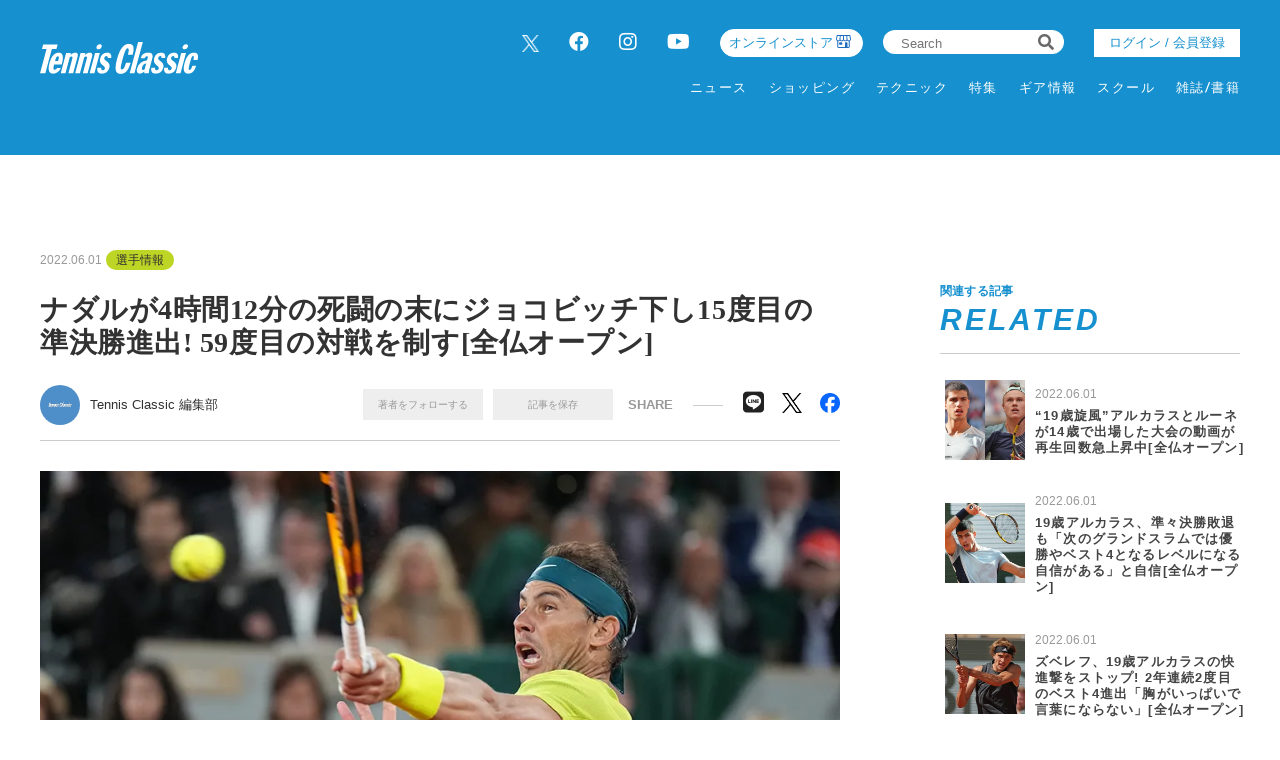

--- FILE ---
content_type: text/html; charset=UTF-8
request_url: https://tennisclassic.jp/article/detail/4680
body_size: 13143
content:
<!DOCTYPE html>
<html lang="ja">

<head prefix="og: http://ogp.me/ns# fb: http://ogp.me/ns/fb# website: http://ogp.me/ns/website#">
    <meta charset="UTF-8">
    <meta name="viewport" content="width=device-width, initial-scale=1.0">
    <meta http-equiv="X-UA-Compatible" content="IE=edge">
        <meta name="format-detection" content="telephone=no">
    <link rel="shortcut icon" href="https://static.tennisclassic.jp/asset/favicon.ico">
    <title>ナダルが4時間12分の死闘の末にジョコビッチ下し15度目の準決勝進出! 59度目の対戦を制す[全仏オープン]</title>
    <meta property="og:title" content="ナダルが4時間12分の死闘の末にジョコビッチ下し15度目の準決勝進出! 59度目の対戦を制す[全仏オープン]">
    <meta property="og:type" content="website">
    <meta property="og:image" content="https://images.tennisclassic.jp/media/article/4680/images/main_450908008e0214a88f04a2bb67fb87c9.jpg">
    <meta property="og:url" content="https://tennisclassic.jp/article/detail/4680">
    <meta property="og:description" content="現地5月31日、「全仏オープン」男子シングルス準々決勝が行われ、前年覇者で第1シードのノバク・ジョコビッチ(セルビア／世界ランク1位)と、過去13度の優勝を果たしている第5シードのラファエル・ナダル(スペイン／同5位)が対戦。通算59度目の対戦は、6-2、4-6、6-2、7-6(4)でナダルが制し、6年連続15度目のベスト4入りを果たした。">
    <meta name="twitter:card" content="summary_large_image">
    <meta name="description" content="現地5月31日、「全仏オープン」男子シングルス準々決勝が行われ、前年覇者で第1シードのノバク・ジョコビッチ(セルビア／世界ランク1位)と、過去13度の優勝を果たしている第5シードのラファエル・ナダル(スペイン／同5位)が対戦。通算59度目の対戦は、6-2、4-6、6-2、7-6(4)でナダルが制し、6年連続15度目のベスト4入りを果たした。">
            <meta content="max-image-preview:large" name="robots">    <link rel="stylesheet" href="https://static.tennisclassic.jp/asset/frontend/css/slick.css?cache=2026012722" />    <link rel="stylesheet" href="https://static.tennisclassic.jp/asset/frontend/css/style.css?cache=2026012722" media="screen and (min-width:769px)" />    <link rel="stylesheet" href="https://static.tennisclassic.jp/asset/frontend/css/style_sp.css?cache=2026012722" media="screen and (max-width:768px)" />    <link rel="stylesheet" href="https://static.tennisclassic.jp/asset/frontend/css/custom.css?cache=2026012722" media="screen and (min-width:769px)" />    <link rel="stylesheet" href="https://static.tennisclassic.jp/asset/frontend/css/custom_sp.css?cache=2026012722" media="screen and (max-width:768px)" />    <!-- Global site tag (gtag.js) - Google Analytics -->
<script async src="https://www.googletagmanager.com/gtag/js?id=UA-7187595-1"></script>
<script>
  window.dataLayer = window.dataLayer || [];
  function gtag(){dataLayer.push(arguments);}
  gtag('js', new Date());
  gtag('config', 'UA-7187595-1');
</script>

<!-- google Adsence -->
<script async src="https://pagead2.googlesyndication.com/pagead/js/adsbygoogle.js?client=ca-pub-6312167833258922"
     crossorigin="anonymous"></script>

<!-- / google Adsence -->

<script type='text/javascript'>
  var googletag = googletag || {};
  googletag.cmd = googletag.cmd || [];
  (function() {
    var gads = document.createElement('script');
    gads.async = true;
    gads.type = 'text/javascript';
    var useSSL = 'https:' == document.location.protocol;
    gads.src = (useSSL ? 'https:' : 'http:') +
      '//securepubads.g.doubleclick.net/tag/js/gpt.js';
    var node = document.getElementsByTagName('script')[0];
    node.parentNode.insertBefore(gads, node);
  })();
</script>

<!-- Google Tag Manager -->
<script>(function(w,d,s,l,i){w[l]=w[l]||[];w[l].push({'gtm.start':
new Date().getTime(),event:'gtm.js'});var f=d.getElementsByTagName(s)[0],
j=d.createElement(s),dl=l!='dataLayer'?'&l='+l:'';j.async=true;j.src=
'https://www.googletagmanager.com/gtm.js?id='+i+dl;f.parentNode.insertBefore(j,f);
})(window,document,'script','dataLayer','GTM-NFFP2L2');</script>
<!-- End Google Tag Manager -->

<!-- Google ad Manager -->
<script type='text/javascript'>
  var googletag = googletag || {};
  googletag.cmd = googletag.cmd || [];
  (function() {
    var gads = document.createElement('script');
    gads.async = true;
    gads.type = 'text/javascript';
    var useSSL = 'https:' == document.location.protocol;
    gads.src = (useSSL ? 'https:' : 'http:') +
      '//securepubads.g.doubleclick.net/tag/js/gpt.js';
    var node = document.getElementsByTagName('script')[0];
    node.parentNode.insertBefore(gads, node);
  })();
googletag.pubads().setTargeting("articlePageNumber","1");
</script>

<script async src="https://securepubads.g.doubleclick.net/tag/js/gpt.js"></script>
<script>
  window.googletag = window.googletag || {cmd: []};
  var google_interstitial_slot;
  googletag.cmd.push(function() {
    google_interstitial_slot = googletag.defineOutOfPageSlot('/62532913,22251043676/s_tennisclassic-capitalsports_300x250_interstitial_32249', googletag.enums.OutOfPageFormat.INTERSTITIAL);
    if(google_interstitial_slot) {
        google_interstitial_slot.addService(googletag.pubads());
    }
    googletag.pubads().enableSingleRequest();
    googletag.enableServices();
    googletag.display(google_interstitial_slot);
  });
</script>

<script async src="https://securepubads.g.doubleclick.net/tag/js/gpt.js"></script>
<script>
  window.googletag = window.googletag || {cmd: []};
  var google_interstitial_slot;
  googletag.cmd.push(function() {
    google_interstitial_slot = googletag.defineOutOfPageSlot('/62532913,22251043676/p_tennisclassic-capitalsports_300x250_interstitial_32248', googletag.enums.OutOfPageFormat.INTERSTITIAL);
    if(google_interstitial_slot) {
        google_interstitial_slot.addService(googletag.pubads());
    }
    googletag.pubads().enableSingleRequest();
    googletag.enableServices();
    googletag.display(google_interstitial_slot);
  });
</script>
<!-- End Google ad Manager -->


<meta property="fb:app_id" content="611394306729880" />
    <script>
        const DEVICE_BREAK_POINT = 768;
            </script>
    <script src="https://static.tennisclassic.jp/asset/frontend/js/constants.js" charset="UTF-8" ></script></head>
<body>
    <!-- Google Tag Manager (noscript) -->
<noscript><iframe src="https://www.googletagmanager.com/ns.html?id=GTM-NFFP2L2"
height="0" width="0" style="display:none;visibility:hidden"></iframe></noscript>
<!-- End Google Tag Manager (noscript) -->    
    <div class="wrapper">
        
<header class="header spNone">
    <div class="headerInner">
        <div class="headerLogo">
          <a href="/">
            <img src="https://static.tennisclassic.jp/asset/common/img/logo-white.svg" class="headerLogoImage" />          </a>
        </div>
        <div class="headerRight">
          <div class="headerTop">
            <div class="headerSns spNone">
              <ul>
                <li><a href="https://twitter.com/Tennis_Classic_" target="_blank" class="x-twitter"><img data-src="https://static.tennisclassic.jp/asset/frontend/img/x_icon.png" class="lazyload" alt=""></a></li>
                <li><a href="https://www.facebook.com/tennisclassicbreak" target="_blank"><i class="fab fa-facebook"></i></a></li>
                <li><a href="https://www.instagram.com/tennis_classic/" target="_blank"><i class="fab fa-instagram"></i></a></li>
                <li><a href="https://www.youtube.com/channel/UCGjbPdkllgS8yWTL8yi994g" target="_blank"><i class="fab fa-youtube"></i></a></li>
              </ul>
            </div>
            <div class="headerCart4 spNone">
              <div class="headerCartLink">
                <a href="https://shop.tennisclassic.jp/">
                  オンラインストア
                </a>
              </div>
            </div>
            <div class="headerSearch spNone">
              <form action="/article/search" method="GET">
                <input type="text" id="keyword" name="keyword" value="" placeholder="Search">
                <button type="submit"><i class="fas fa-search"></i></button>
              </form>
            </div>
                        <div class="headerLogin spNone">
                <a class="loginButton" href="/auth/login">
                                  ログイン / 会員登録
                                </a>
            </div>
                      </div>
          <div class="headerBottom spNone">
            <div class="gnav">
              <div class="gnavIn">
                <ul class="gnavInList">
                  <!-- DAILY TOPICS -->
                                    <li>
                    <a href="/category/dailytopics">
                    ニュース
                    </a>
                                        <div class="inList txtList">
                      <ul>
                                                <li>
                          <a href="/category/product">
                            ギア情報                          </a>
                        </li>
                                                <li>
                          <a href="/category/schoolinfo">
                            スクール情報                          </a>
                        </li>
                                                <li>
                          <a href="/category/shop">
                            ショップ情報                          </a>
                        </li>
                                                <li>
                          <a href="/category/news">
                            耳寄り情報                          </a>
                        </li>
                                                <li>
                          <a href="/category/convention">
                            大会情報                          </a>
                        </li>
                                                <li>
                          <a href="/category/player">
                            選手情報                          </a>
                        </li>
                                                <li>
                          <a href="/category/job">
                            テニスのお仕事                          </a>
                        </li>
                                                <li>
                          <a href="/category/juniorplayer">
                            ジュニア選手                          </a>
                        </li>
                                              </ul>
                    </div>
                                      </li>
                  
                  <!-- ONLINE STORE -->
                  <li>
                    <a href="https://shop.tennisclassic.jp/">ショッピング</a>
                  </li>

                  <!-- TECHNIC -->
                                    <li>
                    <a href="/category/technic">
                      テクニック
                    </a>
                                      </li>
                  
                  <!-- SERIES -->
                  <li>
                    <a href="/series">特集</a>
                  </li>

                  <!-- MAKERS'VOICE -->
                                    <li>
                    <a href="/category/makersvoice">
                    ギア情報
                    </a>
                                        <div class="inList txtList">
                      <ul>
                                                <li>
                          <a href="/category/asics">
                            アシックス                          </a>
                        </li>
                                                <li>
                          <a href="/category/wilson">
                            ウイルソン                          </a>
                        </li>
                                                <li>
                          <a href="/category/gosen">
                            ゴーセン                          </a>
                        </li>
                                                <li>
                          <a href="/category/snauwaert">
                            スノワート                          </a>
                        </li>
                                                <li>
                          <a href="/category/dunlop">
                            ダンロップ                          </a>
                        </li>
                                                <li>
                          <a href="/category/tecnifibre">
                            テクニファイバー                          </a>
                        </li>
                                                <li>
                          <a href="/category/toalson">
                            トアルソン                          </a>
                        </li>
                                                <li>
                          <a href="/category/babolat">
                            バボラ                          </a>
                        </li>
                                                <li>
                          <a href="/category/prince">
                            プリンス                          </a>
                        </li>
                                                <li>
                          <a href="/category/head">
                            ヘッド                          </a>
                        </li>
                                                <li>
                          <a href="/category/mizuno">
                            ミズノ                          </a>
                        </li>
                                                <li>
                          <a href="/category/yonex">
                            ヨネックス                          </a>
                        </li>
                                              </ul>
                    </div>
                                      </li>
                  
                  <!-- SCHOOL -->
                                    <li>
                    <a href="/category/school">
                    スクール
                    </a>
                                      </li>
                  
                  <!-- MAGAZINE -->
                  <li>
                    <a href="/magazine">雑誌/書籍</a>
                  </li>

                </ul>
              </div>
            </div>
          </div>
        </div>
      </div>
    </header>

    <header class="header pcNone">
      <div class="headerLogo">
        <a href="/">
          <img src="https://static.tennisclassic.jp/asset/common/img/logo-white.svg" class="headerLogoImage" />        </a>
      </div>
            <div class="headerLogin2 pcNone">
          <a class="loginButton" href="/auth/login">
                      ログイン / 会員登録
                    </a>
      </div>
      <div class="headerCart pcNone">
          <a href="https://shop.tennisclassic.jp/">
          <img style="width: 20px;height: 20px;filter: invert(88%) sepia(61%) saturate(0%) hue-rotate(229deg) brightness(107%) contrast(101%);" data-src="https://static.tennisclassic.jp/asset/frontend/img/shop_icon.png" style="width:20px;height:auto;" class="pcNone lazyload" alt="">
          </a>
      </div>
            <button class="headerBtn sideNavBtn"></button>
    </header>

    <div class="sideNav pcNone">
      <div class="sideNavHead">
        <p class="sideNavCloseBtn">close</p>
        <p class="logo">
          <a href="/">
            <img src="https://static.tennisclassic.jp/asset/common/img/logo.svg" />          </a>
        </p>
      </div>
      <div class="sideNavIn">
        <div class="sideNavInSearch">
          <form action="/article/search" method="GET">
            <input type="text" id="keyword" name="keyword" value="" placeholder="Search">
            <button type="submit"><i class="fas fa-search"></i></button>
          </form>
        </div>

        <!-- DAILY TOPICS -->
                <div class="box">
          <p class="tit jscTit">
                          ニュース
                      </p>
                    <ul class="list jscList">
                        <li>
              <a href="/category/product">
                ギア情報              </a>
            </li>
                        <li>
              <a href="/category/schoolinfo">
                スクール情報              </a>
            </li>
                        <li>
              <a href="/category/shop">
                ショップ情報              </a>
            </li>
                        <li>
              <a href="/category/news">
                耳寄り情報              </a>
            </li>
                        <li>
              <a href="/category/convention">
                大会情報              </a>
            </li>
                        <li>
              <a href="/category/player">
                選手情報              </a>
            </li>
                        <li>
              <a href="/category/job">
                テニスのお仕事              </a>
            </li>
                        <li>
              <a href="/category/juniorplayer">
                ジュニア選手              </a>
            </li>
                      </ul>
                  </div>
        
        <!-- ONLINE STORE --> 
        <div class="box">
          <p class="tit"><a href="https://shop.tennisclassic.jp/">ショッピング</a></p>
        </div>

        <!-- TECHNIC --> 
                <div class="box">
          <p class="tit jscTit">
                          <a href="/category/technic">
              テクニック
              </a>
                      </p>
                  </div>
        
        <!-- SERIES -->
        <div class="box">
          <p class="tit"><a href="/series">特集</a></p>
        </div>

        <!-- MAKERS'VOICE -->
                <div class="box">
          <p class="tit jscTit">
                          ギア情報
                      </p>
                    <ul class="list jscList">
                        <li>
              <a href="/category/asics">
                アシックス              </a>
            </li>
                        <li>
              <a href="/category/wilson">
                ウイルソン              </a>
            </li>
                        <li>
              <a href="/category/gosen">
                ゴーセン              </a>
            </li>
                        <li>
              <a href="/category/snauwaert">
                スノワート              </a>
            </li>
                        <li>
              <a href="/category/dunlop">
                ダンロップ              </a>
            </li>
                        <li>
              <a href="/category/tecnifibre">
                テクニファイバー              </a>
            </li>
                        <li>
              <a href="/category/toalson">
                トアルソン              </a>
            </li>
                        <li>
              <a href="/category/babolat">
                バボラ              </a>
            </li>
                        <li>
              <a href="/category/prince">
                プリンス              </a>
            </li>
                        <li>
              <a href="/category/head">
                ヘッド              </a>
            </li>
                        <li>
              <a href="/category/mizuno">
                ミズノ              </a>
            </li>
                        <li>
              <a href="/category/yonex">
                ヨネックス              </a>
            </li>
                      </ul>
                  </div>
        
        <!-- SCHOOL -->
                <div class="box">
          <p class="tit jscTit">
                          <a href="/category/school">
              スクール
              </a>
                      </p>
                  </div>
                <!-- MAGAZINE -->
        <div class="box">
          <p class="tit"><a href="/magazine">雑誌/書籍</a></p>
        </div>

                <ul class="sideNavInLogin">
                  <li><div class="headerLogin">
            <a class="loginButton" href="/auth/login">
                              ログイン / 会員登録
                          </a>
          </div></li>
                </ul>
        <div class="headerCart3">
            <a href="https://shop.tennisclassic.jp/">
              <img data-src="https://static.tennisclassic.jp/asset/frontend/img/shop_icon.png" class="pcNone lazyload" alt="">
              <span>テニスクラシック オンラインストア</span>
            </a>
        </div>
        <ul class="sideNavInSns">
          <li><a href="https://twitter.com/Tennis_Classic_" target="_blank" class="x-twitter"><img data-src="https://static.tennisclassic.jp/asset/frontend/img/x_icon.png" class="lazyload" alt=""></a></li>
          <li><a href="https://www.facebook.com/tennisclassicbreak" target="_blank"><i class="fab fa-facebook"></i></a></li>
          <li><a href="https://www.instagram.com/tennis_classic/" target="_blank"><i class="fab fa-instagram"></i></a></li>
          <li><a href="https://www.youtube.com/channel/UCGjbPdkllgS8yWTL8yi994g" target="_blank"><i class="fab fa-youtube"></i></a></li>
        </ul>

        <ul class="sideNavInLinks">
          <!-- <li><a href="/news/list">ニュース</a></li> -->
          <li><a href="/page/company">会社概要</a></li>
          <li><a href="/page/kiyaku">サイト利⽤規約</a></li>
          <li><a href="/page/privacy">プライバシーポリシー</a></li>
          <li><a href="/contact">お問い合わせ</a></li>
        </ul>
      </div>
    </div>        <script src="https://static.tennisclassic.jp/asset/frontend/js/jquery-1.11.3.min.js"></script>
<script src="https://static.tennisclassic.jp/asset/frontend/js/url.js"></script>
<script src="https://static.tennisclassic.jp/asset/frontend/js/script.js"></script>
<script src="https://static.tennisclassic.jp/asset/common/js/validation.js"></script>
<script src="https://static.tennisclassic.jp/asset/frontend/js/storage.js"></script>
<script src="https://static.tennisclassic.jp/asset/frontend/js/custom.js"></script>
<script src="https://static.tennisclassic.jp/asset/frontend/js/slick.js"></script>
<script src="https://static.tennisclassic.jp/asset/frontend/js/jquery.matchHeight-min.js"></script>
<script src="https://static.tennisclassic.jp/asset/frontend/js/lazysizes.min.js"></script>
<script src="https://static.tennisclassic.jp/asset/frontend/js/ls.unveilhooks.min.js"></script>
<script src="https://static.tennisclassic.jp/asset/frontend/js/platform.js"></script>
<script>
    const IMAGE_BASE_URL = 'https://images.tennisclassic.jp';
    const BOOSTED_URL = '/ajax/boosted';
    const ARTICLE_TYPE = {"1":"\u901a\u5e38\u8a18\u4e8b","2":"PR"};
</script>
<script src="https://static.tennisclassic.jp/asset/frontend/js/topic.js"></script>

<script>
    //css遅延ロード
    function appendCss(URL) {
        var el = document.createElement('link');
        el.href = URL;
        el.rel = 'stylesheet';
        el.type = 'text/css';
        document.getElementsByTagName('head')[0].appendChild(el);
    }

    //webFonts遅延ロード
    function lazyloadWebfonts(array) {
        window.WebFontConfig = {
            google: {
                families: array
            },
            active: function() {
                sessionStorage.fonts = true;
            }
        };
        (function() {
            var wf = document.createElement('script');
            wf.src = 'https://cdnjs.cloudflare.com/ajax/libs/webfont/1.6.28/webfontloader.js';
            wf.type = 'text/javascript';
            wf.async = 'true';
            var s = document.getElementsByTagName('script')[0];
            s.parentNode.insertBefore(wf, s);
        })();
    }

    //初回ロード
    $(window).on('load', function() {
        lazyloadWebfonts(['Lato:700,900']);
        appendCss('https://use.fontawesome.com/releases/v5.8.2/css/all.css');
    });
</script>                    <script src="https://static.tennisclassic.jp/asset/frontend/js/boost.js" ></script><script src="https://static.tennisclassic.jp/asset/frontend/js/continue.js" ></script>    <script>
        const SITE_TITLE = 'テニスクラシック｜Tennis Classic　テニス総合情報サイト';
    </script>
    <script src="https://static.tennisclassic.jp/asset/frontend/js/jquery-ias.js" ></script>    <script src="https://static.tennisclassic.jp/asset/frontend/js/callbacks.js" ></script>    <script src="https://static.tennisclassic.jp/asset/frontend/js/infinite.js" ></script>
    <script src="https://static.tennisclassic.jp/asset/frontend/js/mypage_article.js" ></script>        
        <?/*
            ここから 無限スクロールで繰り返し読み込まれる
            この部分に記載するjsは繰り返し読み込めれるので注意してください。
        */ ?>
        <div id="iasContainer" class="iasContainer">
            <div id="articleContainer-4680" class="iasItem">
                                    <div class="addHead ad-pc ad4680 adFrame1301"><div id="dipalyId-6978bf3a1ea6a">
	<script>if (window.innerWidth > 768) {
		googletag.cmd.push(function() {
			var slot = googletag.defineSlot('/62532913,22251043676/p_tennisclassic-capitalsports_970x250_article-970x250-atf0517_32248', [970, 250] , 'dipalyId-6978bf3a1ea6a').addService(googletag.pubads());
			googletag.pubads().enableSingleRequest();
			googletag.pubads().disableInitialLoad();
			googletag.enableServices();
			googletag.display('dipalyId-6978bf3a1ea6a');
			googletag.pubads().refresh([slot]);
		});
	}</script>
</div></div>
                                                    <div class="addHead ad-sp ad4680 adFrame2301 continue4680"><div id="dipalyId-6978bf3a1e838">
	<script>if (window.innerWidth <= 768) {
		googletag.cmd.push(function() {
			var slot = googletag.defineSlot('/62532913,22251043676/s_tennisclassic-capitalsports_320x100_sp-pre-article-320x100-atf0517_32249', [[320, 100], [320, 50]] , 'dipalyId-6978bf3a1e838').addService(googletag.pubads());
			googletag.pubads().enableSingleRequest();
			googletag.pubads().disableInitialLoad();
			googletag.enableServices();
			googletag.display('dipalyId-6978bf3a1e838');
			googletag.pubads().refresh([slot]);
		});
	}</script>
</div></div>
                                                <div class="cont contDetail ">
                    <div class="contLeft">
                        <!-- 無限スクロール用変数 -->
<script>
	var scrollNum = 1;
    let articleTitles = [];
        </script>

<script>
    const categoryName = '選手情報';
</script>

<section class="detailWrap">
    <div class="contTitHead contTitHeadDetail">
    <p class="data">2022.06.01</p>
    <!-- TODO: サブカテゴリーの表示 -->
        <p class="cate">
        <a href="/category/player">
            選手情報        </a>
    </p>
        <!-- TODO: サブカテゴリーの表示 -->
        <h1 class="contTit contTitDetail articleTitle">ナダルが4時間12分の死闘の末にジョコビッチ下し15度目の準決勝進出! 59度目の対戦を制す[全仏オープン]</h1>
</div>
<div class="contributor">
    <div class="contributorLeft">
                <a href="/author/detail/1">
            <div class="contributorIcon" style="background-image: url('https://static.tennisclassic.jp/media/author/1/images/cdb854f0cd1c82375350ab749a6ce1729ac81568.jpg');"></div>
        </a>
        <div class="contributorInfo">
            <p class="contributorName"><a href="/author/detail/1">Tennis Classic 編集部</a></p>
        </div>
            </div>
    <div class="contributorRight">
                <div class="member spNone">
            <ul class="memberList">
                <li class="btn txtAuthor_1" onclick="followAuthor(1, 4680)">著者をフォローする</li>
                <li class="btn txtSavedArticle_4680" id="saveArticle_4680" onclick="saveArticle(4680)">
                    記事を保存
                </li>
            </ul>
        </div>
                <p class="contributorRightTit">SHARE</p>
        <ul class="snsList">
            <li class="btn-line">
                <a href="http://line.me/R/msg/text/?%E3%83%8A%E3%83%80%E3%83%AB%E3%81%8C4%E6%99%82%E9%96%9312%E5%88%86%E3%81%AE%E6%AD%BB%E9%97%98%E3%81%AE%E6%9C%AB%E3%81%AB%E3%82%B8%E3%83%A7%E3%82%B3%E3%83%93%E3%83%83%E3%83%81%E4%B8%8B%E3%81%9715%E5%BA%A6%E7%9B%AE%E3%81%AE%E6%BA%96%E6%B1%BA%E5%8B%9D%E9%80%B2%E5%87%BA%21+59%E5%BA%A6%E7%9B%AE%E3%81%AE%E5%AF%BE%E6%88%A6%E3%82%92%E5%88%B6%E3%81%99%5B%E5%85%A8%E4%BB%8F%E3%82%AA%E3%83%BC%E3%83%97%E3%83%B3%5D+%7C+%E3%83%86%E3%83%8B%E3%82%B9%E3%82%AF%E3%83%A9%E3%82%B7%E3%83%83%E3%82%AF%EF%BD%9CTennis+Classic%E3%80%80%E3%83%86%E3%83%8B%E3%82%B9%E7%B7%8F%E5%90%88%E6%83%85%E5%A0%B1%E3%82%B5%E3%82%A4%E3%83%88%0D%0Ahttps://tennisclassic.jp/article/detail/4680" target="_blank">
                    <i class="fab fa-line"></i>
                </a>
            </li>
            <li class="x-twitter">
                <a href="https://twitter.com/intent/tweet?text=%E3%83%8A%E3%83%80%E3%83%AB%E3%81%8C4%E6%99%82%E9%96%9312%E5%88%86%E3%81%AE%E6%AD%BB%E9%97%98%E3%81%AE%E6%9C%AB%E3%81%AB%E3%82%B8%E3%83%A7%E3%82%B3%E3%83%93%E3%83%83%E3%83%81%E4%B8%8B%E3%81%9715%E5%BA%A6%E7%9B%AE%E3%81%AE%E6%BA%96%E6%B1%BA%E5%8B%9D%E9%80%B2%E5%87%BA%21+59%E5%BA%A6%E7%9B%AE%E3%81%AE%E5%AF%BE%E6%88%A6%E3%82%92%E5%88%B6%E3%81%99%5B%E5%85%A8%E4%BB%8F%E3%82%AA%E3%83%BC%E3%83%97%E3%83%B3%5D+%7C+%E3%83%86%E3%83%8B%E3%82%B9%E3%82%AF%E3%83%A9%E3%82%B7%E3%83%83%E3%82%AF%EF%BD%9CTennis+Classic%E3%80%80%E3%83%86%E3%83%8B%E3%82%B9%E7%B7%8F%E5%90%88%E6%83%85%E5%A0%B1%E3%82%B5%E3%82%A4%E3%83%88&url=https://tennisclassic.jp/article/detail/4680" target="_blank">
                    <img data-src="https://static.tennisclassic.jp/asset/frontend/img/x_icon_bk.png" class="lazyload" alt="">
                </a>
            </li>
            <li class="facebook">
                <a href="https://www.facebook.com/share.php?u=https://tennisclassic.jp/article/detail/4680" target="_blank">
                    <img data-src="https://static.tennisclassic.jp/asset/frontend/img/facebook_icon.png" class="lazyload" alt="">
                </a>
            </li>
        </ul>
    </div>
        <div class="member pcNone">
        <ul class="memberList">
            <li class="btn"><span class="txtAuthor_1" onclick="followAuthor(1, 4680)">著者をフォローする</span></li>
            <li class="btn" id="saveArticle_4680">
                <span onclick="saveArticle(4680)" class="txtSavedArticle_4680">
                    記事を保存
                </span>
            </li>
        </ul>
    </div>
    </div>
    
        <!-- 通常記事ここから -->
        <div class="detail">
                                                <img src="https://images.tennisclassic.jp/media/article/4680/images/main_450908008e0214a88f04a2bb67fb87c9.jpg?w=960" alt="" class="detailMainImage">
                    <p class="detailCaption"></p>
                                        

            
            <div class="articleWallWrap articleWallWrap4680">

                <div class="articleDetailTxt">
                                        <div class="articleDetailTxtImg spNone">
                        <div class="addSide ad-pc ad4680 adFrame1304"><div id="dipalyId-6978bf3a1ed26">
	<script>if (window.innerWidth > 768) {
		googletag.cmd.push(function() {
			var slot = googletag.defineSlot('/62532913,22251043676/p_tennisclassic-capitalsports_300x250_article-300x250-underpic0517_32248', [300, 250] , 'dipalyId-6978bf3a1ed26').addService(googletag.pubads());
			googletag.pubads().enableSingleRequest();
			googletag.pubads().disableInitialLoad();
			googletag.enableServices();
			googletag.display('dipalyId-6978bf3a1ed26');
			googletag.pubads().refresh([slot]);
		});
	}</script>
</div></div>
                    </div>
                    
                    <div class="detailBoxWrap">
                        <div class="articleContent4680">

                            <span style="font-size: 18px;"><strong>59度目の対戦はナダルに軍配</strong><br /><br />現地5月31日、「全仏オープン」男子シングルス準々決勝が行われ、前年覇者で第1シードのノバク・ジョコビッチ(セルビア／世界ランク1位)と、過去13度の優勝を果たしている第5シードのラファエル・ナダル(スペイン／同5位)が対戦。通算59度目の対戦は、6-2、4-6、6-2、7-6(4)でナダルが制し、6年連続15度目のベスト4入りを果たした。<br /><br /><a href="https://tennisclassic.jp/article/detail/4680?page=2"><span style="color: #3598db;"><strong>【動画】ナダルがジョコビッチを撃破 マッチハイライト＆試合終了の瞬間に魅せた最高級の笑顔</strong></span></a><br /><br />昨年の全仏オープン準決勝以来、約1年ぶりの対戦となったジョコビッチとナダル。対戦成績は、2006年全仏オープン準々決勝の初対戦からジョコビッチが30勝28敗と一歩リードしているものの、クレーコートでは8勝19敗と“赤土の王者”ナダルが勝ち越している。<br /><br />グランドスラムで最多21度の優勝を誇るナダルと、その記録に並ぼうと今大会での優勝を狙うジョコビッチの対戦。互いにツアーで1000勝以上挙げている2人の対戦は、準々決勝で激突するにはもったいないほど注目の一戦となった。<br /><br />試合は第1ゲームから動く。ナダルの強烈なフォアハンドがコート深くに突き刺さり、ジョコビッチは攻撃できない。10分に及ぶゲームの末、ナダルがいきなりブレークに成功する。その後、ジョコビッチも食い下がるが、足に不安を抱えていることを感じさせないナダルのプレー。第5ゲームもブレークし、6-2でセットを奪う。<br /><br />第2セットも激しいラリーの応酬が続く。第1ゲーム、ナダルはストローク戦で主導権を握ると、ジョコビッチに連続ポイントを許さず。7度目のブレークポイントを制し、第1セットに続いて先にリードを奪うと、第3ゲームも破って2ブレークアップとする。<br /><br />だが、ジョコビッチも反撃。ショットの精度を高めると、ナダルにミスが出てくる。第4ゲームで奪い返し、第6ゲームも7度のデュースの末にブレーク。エンジンのかかってきたジョコビッチは、一気に攻撃をたたみかけて第10ゲームで3度目のブレークに成功し、逆転で第2セットを奪い返した。<br /><br />互いに譲らぬ中迎えた第3セット、第1ゲームでナダルがラブゲームでブレーク。ジョコビッチはまたも追いかける展開となると、堅い守備のナダルを崩すことができない。第5ゲームでもナダルが2度目のブレークに成功し、6-2でセットを奪い、勝利まであと1セットとする。<br /><br />第4セット、ここまで第1ゲームでブレークを許していたジョコビッチだが、このセットはしっかりキープ。すると、次ゲームでチャンスを得ると、ナダルのドロップショットがわずかにラインを割り、ジョコビッチがブレーク。この試合初めてリードを奪った。<br /><br />しかし、ジョコビッチのサービング・フォー・ザ・セットとなった第9ゲーム、ナダルはフォアハンドで果敢に攻撃。ジョコビッチに2本のセットポイントがありながら、粘り強くプレーし、ブレークバックに成功。このままタイブレークに突入すると、ナダルは2度のミニブレーク。ジョコビッチに1本返されたが、リードを生かして最後はバックハンドウィナーを決め、4時間12分の死闘を制した。<br /><br />ナダルは、準決勝で第3シードのアレクサンダー・ズベレフ(ドイツ／同3位)と対戦。ズベレフは、準々決勝で快進撃を続けていた第6シードのカルロス・アルカラス(スペイン／同6位)を6-4、6-4、4-6、7-6(7)で下している。<br /><br /></span><hr /><span style="font-size: 18px;"><span style="font-size: 18px;"><span style="font-size: 18px;"><strong>■全仏オープン2022</strong><br />日程／2022年5月22日(日)〜6月5日(日)<br />開催地／フランス・パリ：ローランギャロス<br />賞金総額／4,360万ユーロ(約59億円)<br />男女シングルス優勝賞金／220万ユーロ(約3億円)<br />サーフェス／クレーコート<br /><br /><a href="https://tennisclassic.jp/series/list/RG22"><span style="color: #3598db; font-size: 24px;"><strong>【特集】全仏オープン2022の記事はこちら</strong></span></a><br /><br /><span class="page-break"><span class="page-break-title">
                                                        <div class="contBtn">
                                <a href="/article/detail/4680?page=2">次ページ　&gt;　【動画】ナダルがジョコビッチを撃破 マッチハイライト＆試合終了の瞬間に魅せた最高級の笑顔</a>
                            </div>
                            
                                <div class="pagerWrap">
        <ul class="pagerList js-pagerSeparate" data-last="2" data-current="1" data-showpages-pc="7" data-showpages-sp="5">
            <li class="pager first"><a href="?page=1">&laquo;</a></li>
                            <li class="pager active" data-pagenum="1"><a href="?page=1">1</a></li>
                            <li class="pager " data-pagenum="2"><a href="?page=2">2</a></li>
                        <li class="pager last"><a href="?page=2">&raquo;</a></li>
        </ul>
    </div>

                            
                                                         
                                                        <div id="inRead4" class="spNone">
                                
                            </div>
                                                    </div>
                    </div>
                </div>

                <!-- 閲覧制限ウォールここから -->
                <div class="articleWall articleWall4680">
                    <p class="articleWallTit">無料メールマガジン会員に登録すると、<br />続きをお読みいただけます。</p>
                    <p class="articleWallTxt">無料のメールマガジン会員に登録すると、<br>すべての記事が制限なく閲覧でき、記事の保存機能などがご利用いただけます。</p>
                    <p class="articleWallBtn"><a href="/auth/register" onClick="setData(NS_MEMBER, KEY_LOGINEDREDIRECT, '/article/detail/4680');">いますぐ登録</a></p>
                    <p class="articleWallLink"><a href="/auth/login" onClick="setData(NS_MEMBER, KEY_LOGINEDREDIRECT, '/article/detail/4680');">会員の方はこちら</a></p>
                </div>
                <!-- 閲覧制限ウォールここまで -->

                <!-- SP続きを読むここから -->
                <div class="continue continue4680">
                    <div class="contBtn">
                        <a href="/article/detail/4680?page=1">続きを読む　&gt;</a>
                    </div>
                </div>
                <!-- SP続きを読むここまで -->

            </div>

        </div>
        <!-- 通常記事ここまで -->

    
            <div class="addSide ad-sp ad4680 adFrame2302" style="margin-top:30px;"><div id="dipalyId-6978bf3a1e9e9">
	<script>if (window.innerWidth <= 768) {
		googletag.cmd.push(function() {
			var slot = googletag.defineSlot('/62532913,22251043676/s_tennisclassic-capitalsports_300x250_sp-article-300x250-underarticle-1st0517_32249', [[300, 250], [336, 280], [200, 200], [250, 250], [300, 360], [320, 180], [320, 100], [320, 50], [336, 180], [240, 400], [300, 280], [300, 300], [320, 480], 'fluid'] , 'dipalyId-6978bf3a1e9e9').addService(googletag.pubads());
			googletag.pubads().enableSingleRequest();
			googletag.pubads().disableInitialLoad();
			googletag.enableServices();
			googletag.display('dipalyId-6978bf3a1e9e9');
			googletag.pubads().refresh([slot]);
		});
	}</script>
</div></div>
        
    <div class="detailMetaBox">
                    <div class="detailMetaStaff">
                <p>写真＝田沼武男 Photos by Takeo Tanuma</p>
            </div>
        
                <div class="detailTag">
            <p class="detailTagTit">タグ</p>
            <ul class="detailTagList">
                                                        <li><a href="/tag/detail/RafaelNadal">ラファエル・ナダル </a></li>
                                                                            <li><a href="/tag/detail/NovakDjokovic">ノバク・ジョコビッチ</a></li>
                                                                            <li><a href="/tag/detail/RolandGarro">全仏オープン</a></li>
                                                </ul>
        </div>
            </div>

    <div class="articleDetailAdd">
                <div class="add ad-pc ad4680 adFrame1305"><div id="dipalyId-6978bf3a1ec4b">
	<script>if (window.innerWidth > 768) {
		googletag.cmd.push(function() {
			var slot = googletag.defineSlot('/62532913,22251043676/p_tennisclassic-capitalsports_300x250_article-300x250-underarticle-l-1st0517_32248', [300, 250] , 'dipalyId-6978bf3a1ec4b').addService(googletag.pubads());
			googletag.pubads().enableSingleRequest();
			googletag.pubads().disableInitialLoad();
			googletag.enableServices();
			googletag.display('dipalyId-6978bf3a1ec4b');
			googletag.pubads().refresh([slot]);
		});
	}</script>
</div></div>
        
                <div class="add ad-pc ad4680 adFrame1306"><div id="dipalyId-6978bf3a1ebf0">
	<script>if (window.innerWidth > 768) {
		googletag.cmd.push(function() {
			var slot = googletag.defineSlot('/62532913,22251043676/p_tennisclassic-capitalsports_300x250_article-300x250-underarticle-r-1st0517_32248', [300, 250] , 'dipalyId-6978bf3a1ebf0').addService(googletag.pubads());
			googletag.pubads().enableSingleRequest();
			googletag.pubads().disableInitialLoad();
			googletag.enableServices();
			googletag.display('dipalyId-6978bf3a1ebf0');
			googletag.pubads().refresh([slot]);
		});
	}</script>
</div></div>
            </div>

</section>

<div class="articleDetailList spNone">
<div class="_popIn_recommend" data-url="https://tennisclassic.jp/article/detail/4680"></div>

<div class="articleDetailAdd">
                    <div class="add ad-pc ad4680 adFrame1307"><div id="dipalyId-6978bf3a1eb94">
	<script>if (window.innerWidth > 768) {
		googletag.cmd.push(function() {
			var slot = googletag.defineSlot('/62532913,22251043676/p_tennisclassic-capitalsports_300x250_article-300x250-underarticle-l-2nd0517_32248', [300, 250] , 'dipalyId-6978bf3a1eb94').addService(googletag.pubads());
			googletag.pubads().enableSingleRequest();
			googletag.pubads().disableInitialLoad();
			googletag.enableServices();
			googletag.display('dipalyId-6978bf3a1eb94');
			googletag.pubads().refresh([slot]);
		});
	}</script>
</div></div>
                            <div class="add ad-pc ad4680 adFrame1308"><div id="dipalyId-6978bf3a1eb31">
	<script>if (window.innerWidth > 768) {
		googletag.cmd.push(function() {
			var slot = googletag.defineSlot('/62532913,22251043676/p_tennisclassic-capitalsports_300x250_article-300x250-underarticle-r-2nd0517_32248', [300, 250] , 'dipalyId-6978bf3a1eb31').addService(googletag.pubads());
			googletag.pubads().enableSingleRequest();
			googletag.pubads().disableInitialLoad();
			googletag.enableServices();
			googletag.display('dipalyId-6978bf3a1eb31');
			googletag.pubads().refresh([slot]);
		});
	}</script>
</div></div>
        </div>
            <div class="articlesListWrap spNone">
            <div class="contTitHead">
                <h2 class="contTit">
                    <span class="contTitCatch">注⽬の記事</span>PICK UP
                </h2>
            </div>
            <div class="articlesList articlesListDetail col3">
                <ul>
                                                                                                                    <li>
                            <a href="/article/detail/7198">
                                                                    <div class="imgWrap">
                                        <div class="img lazyload" data-bg="https://images.tennisclassic.jp/media/article/7198/images/main_c74f73ee8b3aa6e03cc48eb6fabedf25.jpg?d=400x300"></div>
                                    </div>
                                                                <p class="data">
                                                                        2026.01.26                                </p>
                                <p class="tit titList">【ドロー】全豪オープン2026男女シングルス</p>
                            </a>
                        </li>
                                                                                                                    <li>
                            <a href="/article/detail/7061">
                                                                    <div class="imgWrap">
                                        <div class="img lazyload" data-bg="https://images.tennisclassic.jp/media/article/7061/images/main_f2de01fd85af43380868bd77846083bc.jpg?d=400x300"></div>
                                    </div>
                                                                <p class="data">
                                                                        2025.10.07                                </p>
                                <p class="tit titList">木下グループジャパンオープン2025フォトギャラリー</p>
                            </a>
                        </li>
                                                                                                                    <li>
                            <a href="/article/detail/7060">
                                                                    <div class="imgWrap">
                                        <div class="img lazyload" data-bg="https://images.tennisclassic.jp/media/article/7060/images/main_191147405538d2763c95cf5c2660d325.jpg?d=400x300"></div>
                                    </div>
                                                                <p class="data">
                                                                        2025.10.07                                </p>
                                <p class="tit titList">全米オープン2025フォトギャラリー</p>
                            </a>
                        </li>
                                                                                                                    <li>
                            <a href="/article/detail/6924">
                                                                    <div class="imgWrap">
                                        <div class="img lazyload" data-bg="https://images.tennisclassic.jp/media/article/6924/images/main_6f693ea51599091367bcf5ef3e10dc17.jpg?d=400x300"></div>
                                    </div>
                                                                <p class="data">
                                                                        2025.07.23                                </p>
                                <p class="tit titList">ウイルソンのNEW「ULTRA＜ウルトラ＞ V5」シリーズ発売イベントが開催。錦織圭使用モデルが試打会で人気「8の力で打ったら10で飛んでくれる」</p>
                            </a>
                        </li>
                                                                                                                    <li>
                            <a href="/article/detail/6971">
                                                                    <div class="imgWrap">
                                        <div class="img lazyload" data-bg="https://images.tennisclassic.jp/media/article/6971/images/main_942a040dd0fa0d3102661dd680a95ac9.jpg?d=400x300"></div>
                                    </div>
                                                                <p class="data">
                                                                        2025.09.08                                </p>
                                <p class="tit titList">【ドロー】全米オープン2025男女シングルス</p>
                            </a>
                        </li>
                                                                                                                    <li>
                            <a href="/article/detail/6762">
                                                                    <div class="imgWrap">
                                        <div class="img lazyload" data-bg="https://images.tennisclassic.jp/media/article/6762/images/main_867e53fc1672fe07809271f1985a0e73.jpg?d=400x300"></div>
                                    </div>
                                                                <p class="data">
                                                                        2025.05.02                                </p>
                                <p class="tit titList">プロでも難しい!? 尾﨑里紗×加治遥によるバックハンドスライスの極意を伝授!!</p>
                            </a>
                        </li>
                                                                                                                    <li>
                            <a href="/article/detail/6920">
                                                                    <div class="imgWrap">
                                        <div class="img lazyload" data-bg="https://images.tennisclassic.jp/media/article/6920/images/main_f5450a048965d5c4707d98d21f089559.jpg?d=400x300"></div>
                                    </div>
                                                                <p class="data">
                                                                        2025.07.26                                </p>
                                <p class="tit titList">クエン酸チャージで身体のエネルギーを効率化する、ハイポトニック水分補給ギア。テニス＆日常で美味しく飲める【アリスト『MEDALIST』／GEAR SELECTION TENNIS EYE】</p>
                            </a>
                        </li>
                                                                                                                    <li>
                            <a href="/article/detail/6761">
                                                                    <div class="imgWrap">
                                        <div class="img lazyload" data-bg="https://images.tennisclassic.jp/media/article/6761/images/main_7d8af396d49b44ddffc7ca916aceede0.jpg?d=400x300"></div>
                                    </div>
                                                                <p class="data">
                                                                        2025.04.25                                </p>
                                <p class="tit titList">【試合で決め切る！】尾﨑里紗プロによる勝つための“ボレー”徹底レッスン</p>
                            </a>
                        </li>
                                                                                                                    <li>
                            <a href="/article/detail/6623">
                                                                    <div class="imgWrap">
                                        <div class="img lazyload" data-bg="https://images.tennisclassic.jp/media/article/6623/images/main_b3866a2f6d351c46a2818c04c4ab7506.jpg?d=400x300"></div>
                                    </div>
                                                                <p class="data">
                                                                        2025.02.15                                </p>
                                <p class="tit titList">17歳 園部八奏、地元テニスクラブが自身の原点「好きなようにプレーして自分のテニスを伸ばせた」。夢はないが今年の目標は「プロで優勝」</p>
                            </a>
                        </li>
                                                            </ul>
            </div>
        </div>
    </div>
<!-- s next page -->
<ul class="pagination">
    <li class="paginationNext">
        <a href="/article/detail/4677?n=1&amp;e=4680"></a>
    </li>
</ul>
<!-- e next page -->
<script>
    loadContinue(0, 4680);
            loadArticle(4680, 1);
            </script>
                    </div>
                    <div class="contRight">
                        <div class="addSide ad-pc ad4680 adFrame1302"><div id="dipalyId-6978bf3a1ede6">
	<script>if (window.innerWidth > 768) {
		googletag.cmd.push(function() {
			var slot = googletag.defineSlot('/62532913,22251043676/p_tennisclassic-capitalsports_300x600_article-300x600-right-1st0517_32248', [300, 600] , 'dipalyId-6978bf3a1ede6').addService(googletag.pubads());
			googletag.pubads().enableSingleRequest();
			googletag.pubads().disableInitialLoad();
			googletag.enableServices();
			googletag.display('dipalyId-6978bf3a1ede6');
			googletag.pubads().refresh([slot]);
		});
	}</script>
</div></div>

<div class="spNone">
    <section class="sectionRight">
    <div class="contTitHead">
        <h2 class="contTit">
            <span class="contTitCatch">関連する記事</span>RELATED
        </h2>
    </div>
    <div class="sideArticlesList">
        <ul>
                                                            <li>
                    <a href="/article/detail/4677">
                        <div class="imgWrap">
                            <p class="img" style="background-image: url(https://images.tennisclassic.jp/media/article/4677/images/main_5e7860b2cbf8b24a892906850ef3a1e5.jpg?d=400x300);">
                        </div>
                        <div class="txtBox">
                            <p class="data">
                                                                2022.06.01                            </p>
                            <p class="tit">“19歳旋風”アルカラスとルーネが14歳で出場した大会の動画が再生回数急上昇中[全仏オープン]</p>
                        </div>
                    </a>
                </li>
                                                                            <li>
                    <a href="/article/detail/4676">
                        <div class="imgWrap">
                            <p class="img" style="background-image: url(https://images.tennisclassic.jp/media/article/4676/images/main_20d63742c52d65f10985898c13a35a6d.jpg?d=400x300);">
                        </div>
                        <div class="txtBox">
                            <p class="data">
                                                                2022.06.01                            </p>
                            <p class="tit">19歳アルカラス、準々決勝敗退も「次のグランドスラムでは優勝やベスト4となるレベルになる自信がある」と自信[全仏オープン]</p>
                        </div>
                    </a>
                </li>
                                                                            <li>
                    <a href="/article/detail/4675">
                        <div class="imgWrap">
                            <p class="img" style="background-image: url(https://images.tennisclassic.jp/media/article/4675/images/main_96eff6e7a0c3cb8fae5dc1874f96fa5a.jpg?d=400x300);">
                        </div>
                        <div class="txtBox">
                            <p class="data">
                                                                2022.06.01                            </p>
                            <p class="tit">ズベレフ、19歳アルカラスの快進撃をストップ! 2年連続2度目のベスト4進出「胸がいっぱいで言葉にならない」[全仏オープン]</p>
                        </div>
                    </a>
                </li>
                                                                            <li>
                    <a href="/article/detail/4673">
                        <div class="imgWrap">
                            <p class="img" style="background-image: url(https://images.tennisclassic.jp/media/article/4673/images/main_74eace3db28dc9c648e35c22d6c07af7.jpg?d=400x300);">
                        </div>
                        <div class="txtBox">
                            <p class="data">
                                                                2022.05.31                            </p>
                            <p class="tit">ジョコビッチ対ナダル、アルカラス対ズベレフはどちらが勝つか？大会10日目の見どころ[全仏オープン]</p>
                        </div>
                    </a>
                </li>
                                                                            <li>
                    <a href="/article/detail/4672">
                        <div class="imgWrap">
                            <p class="img" style="background-image: url(https://images.tennisclassic.jp/media/article/4672/images/main_59088d87453b3d673640228714381c63.jpg?d=400x300);">
                        </div>
                        <div class="txtBox">
                            <p class="data">
                                                                2022.05.31                            </p>
                            <p class="tit">車いすテニス・小田凱人プロインタビュー、今大会でついにグランドスラムデビュー「もちろん、シニアでの最年少世界No.1を目指します」[全仏オープン]</p>
                        </div>
                    </a>
                </li>
                                    </ul>
    </div>
</section>
</div>

<div class="pcNone">
    <div class="_popIn_recommend_sp" data-url="https://tennisclassic.jp/article/detail/4680"></div>
</div>

<div class="addSide ad-pc ad4680 adFrame1303"><div id="dipalyId-6978bf3a1ed87">
	<script>if (window.innerWidth > 768) {
		googletag.cmd.push(function() {
			var slot = googletag.defineSlot('/62532913,22251043676/p_tennisclassic-capitalsports_300x250_article-300x250-right-2nd0517_32248', [300, 250] , 'dipalyId-6978bf3a1ed87').addService(googletag.pubads());
			googletag.pubads().enableSingleRequest();
			googletag.pubads().disableInitialLoad();
			googletag.enableServices();
			googletag.display('dipalyId-6978bf3a1ed87');
			googletag.pubads().refresh([slot]);
		});
	}</script>
</div></div>

<div class="addSide ad-sp ad4680 adFrame2303"><div id="dipalyId-6978bf3a1e963">
	<script>if (window.innerWidth <= 768) {
		googletag.cmd.push(function() {
			var slot = googletag.defineSlot('/62532913,22251043676/s_tennisclassic-capitalsports_300x250_sp-pre-article-300x250-2nd0517_32249', [[300, 250], [336, 280], [200, 200], [250, 250], [300, 360], [320, 180], [320, 100], [320, 50], [336, 180], [240, 400], [300, 280], [300, 300], [320, 480], 'fluid'] , 'dipalyId-6978bf3a1e963').addService(googletag.pubads());
			googletag.pubads().enableSingleRequest();
			googletag.pubads().disableInitialLoad();
			googletag.enableServices();
			googletag.display('dipalyId-6978bf3a1e963');
			googletag.pubads().refresh([slot]);
		});
	}</script>
</div></div>


<div id="pcRankingArea" class="spNone">
    
    <section class="rankingSection">
                    <div class="contTitHead">
                <h2 class="contTit contTitRanking">
                    <span class="contTitCatch">人気の記事</span>RANKING
                </h2>
            </div>
            <div class="contRankingRight">
                <div class="sideArticlesList sideArticlesListRanking">
                    <ul>
                                                    <li>
                                <a href="/article/detail/7225">
                                    <div class="imgWrap">
                                        <p class="img lazyload" style="background-image: url('https://images.tennisclassic.jp/media/article/7225/images/main_6f446ffef4b6403171b3dc29ef9e8bc4.jpg?w=400');"></p>
                                    </div>
                                    <div class="txtBox">
                                        <p class="data">2026.01.22</p>
                                        <p class="tit">大坂なおみが2試合連続のフルセットを制し3回戦へ。引退表明の世界41位シルステア撃破[全豪オープン]</p>
                                    </div>
                                </a>
                            </li>
                                                    <li>
                                <a href="/article/detail/7228">
                                    <div class="imgWrap">
                                        <p class="img lazyload" style="background-image: url('https://images.tennisclassic.jp/media/article/7228/images/main_9ca8c007dee6140bb19d9b5694a05d55.jpg?w=400');"></p>
                                    </div>
                                    <div class="txtBox">
                                        <p class="data">2026.01.23</p>
                                        <p class="tit">大坂なおみ、勝利の裏で起きた「カモン」論争。シルステアが「フェアプレーではない」と怒り[全豪オープン]</p>
                                    </div>
                                </a>
                            </li>
                                                    <li>
                                <a href="/article/detail/7218">
                                    <div class="imgWrap">
                                        <p class="img lazyload" style="background-image: url('https://images.tennisclassic.jp/media/article/7218/images/main_eb9974334f06d8a8fc4af5a8d8fbe8bb.jpg?w=400');"></p>
                                    </div>
                                    <div class="txtBox">
                                        <p class="data">2026.01.20</p>
                                        <p class="tit">大坂なおみ、世界65位とのフルセット激闘を制し初戦突破。ド派手な衣装でも脚光[全豪オープン]</p>
                                    </div>
                                </a>
                            </li>
                                                    <li>
                                <a href="/article/detail/7184">
                                    <div class="imgWrap">
                                        <p class="img lazyload" style="background-image: url('https://images.tennisclassic.jp/media/article/7184/images/main_a1bbab152432dc99ac47fef454e5ebb5.jpg?w=400');"></p>
                                    </div>
                                    <div class="txtBox">
                                        <p class="data">2026.01.16</p>
                                        <p class="tit">Prince＜プリンス＞30年の時を超えて、スピンは進化する。 「スピン特化型グラファイト」 PHANTOM GRAPHITE XS、誕生。</p>
                                    </div>
                                </a>
                            </li>
                                                    <li>
                                <a href="/article/detail/7217">
                                    <div class="imgWrap">
                                        <p class="img lazyload" style="background-image: url('https://images.tennisclassic.jp/media/article/7217/images/main_9f75deffa3ef214664b188816946f305.jpg?w=400');"></p>
                                    </div>
                                    <div class="txtBox">
                                        <p class="data">2026.01.20</p>
                                        <p class="tit">坂本怜、3時間51分の死闘の末に惜敗…最終セットで痙攣に見舞われグランドスラム本戦初白星ならず[全豪オープン]</p>
                                    </div>
                                </a>
                            </li>
                                            </ul>
                </div>
            </div>
                <div class="contBtn">
            <a href="/ranking">VIEW ALL</a>
        </div>
    </section>
</div>

<div class="pcNone">
    <section class="sectionRight">
    <div class="contTitHead">
        <h2 class="contTit">
            <span class="contTitCatch">関連する記事</span>RELATED
        </h2>
    </div>
    <div class="sideArticlesList">
        <ul>
                                                            <li>
                    <a href="/article/detail/4677">
                        <div class="imgWrap">
                            <p class="img" style="background-image: url(https://images.tennisclassic.jp/media/article/4677/images/main_5e7860b2cbf8b24a892906850ef3a1e5.jpg?d=400x300);">
                        </div>
                        <div class="txtBox">
                            <p class="data">
                                                                2022.06.01                            </p>
                            <p class="tit">“19歳旋風”アルカラスとルーネが14歳で出場した大会の動画が再生回数急上昇中[全仏オープン]</p>
                        </div>
                    </a>
                </li>
                                                                            <li>
                    <a href="/article/detail/4676">
                        <div class="imgWrap">
                            <p class="img" style="background-image: url(https://images.tennisclassic.jp/media/article/4676/images/main_20d63742c52d65f10985898c13a35a6d.jpg?d=400x300);">
                        </div>
                        <div class="txtBox">
                            <p class="data">
                                                                2022.06.01                            </p>
                            <p class="tit">19歳アルカラス、準々決勝敗退も「次のグランドスラムでは優勝やベスト4となるレベルになる自信がある」と自信[全仏オープン]</p>
                        </div>
                    </a>
                </li>
                                                                            <li>
                    <a href="/article/detail/4675">
                        <div class="imgWrap">
                            <p class="img" style="background-image: url(https://images.tennisclassic.jp/media/article/4675/images/main_96eff6e7a0c3cb8fae5dc1874f96fa5a.jpg?d=400x300);">
                        </div>
                        <div class="txtBox">
                            <p class="data">
                                                                2022.06.01                            </p>
                            <p class="tit">ズベレフ、19歳アルカラスの快進撃をストップ! 2年連続2度目のベスト4進出「胸がいっぱいで言葉にならない」[全仏オープン]</p>
                        </div>
                    </a>
                </li>
                                                                            <li>
                    <a href="/article/detail/4673">
                        <div class="imgWrap">
                            <p class="img" style="background-image: url(https://images.tennisclassic.jp/media/article/4673/images/main_74eace3db28dc9c648e35c22d6c07af7.jpg?d=400x300);">
                        </div>
                        <div class="txtBox">
                            <p class="data">
                                                                2022.05.31                            </p>
                            <p class="tit">ジョコビッチ対ナダル、アルカラス対ズベレフはどちらが勝つか？大会10日目の見どころ[全仏オープン]</p>
                        </div>
                    </a>
                </li>
                                                                            <li>
                    <a href="/article/detail/4672">
                        <div class="imgWrap">
                            <p class="img" style="background-image: url(https://images.tennisclassic.jp/media/article/4672/images/main_59088d87453b3d673640228714381c63.jpg?d=400x300);">
                        </div>
                        <div class="txtBox">
                            <p class="data">
                                                                2022.05.31                            </p>
                            <p class="tit">車いすテニス・小田凱人プロインタビュー、今大会でついにグランドスラムデビュー「もちろん、シニアでの最年少世界No.1を目指します」[全仏オープン]</p>
                        </div>
                    </a>
                </li>
                                    </ul>
    </div>
</section>
</div>

<div class="addSide ad-pc ad4680 adFrame1309"><div id="dipalyId-6978bf3a1ead7">
	<script>if (window.innerWidth > 768) {
		googletag.cmd.push(function() {
			var slot = googletag.defineSlot('/62532913,22251043676/p_tennisclassic-capitalsports_300x250_article-300x250-right-3rd0517_32248', [300, 250] , 'dipalyId-6978bf3a1ead7').addService(googletag.pubads());
			googletag.pubads().enableSingleRequest();
			googletag.pubads().disableInitialLoad();
			googletag.enableServices();
			googletag.display('dipalyId-6978bf3a1ead7');
			googletag.pubads().refresh([slot]);
		});
	}</script>
</div></div>





<div class="spNone">
    <div class="_popIn_recommend_right" data-url="https://tennisclassic.jp/article/detail/4680"></div>
</div>

<script>
//SPはサイドバーのランキングとPRの位置を入れ替える
$(function(){
    var article =  '#articleContainer-'+4680;
    if(window.innerWidth <= 768){
        var pcSideRinking = $(article).find('#pcRankingArea .rankingSection');
        var spSideRinking = $(article).find('#spRankingArea');
        pcSideRinking.appendTo(spSideRinking);
    }
});
</script>                    </div>
                </div>
            </div>
        </div>
        <? // ここまで 無限スクロールで繰り返し読み込まれる 
        ?>
                <footer class="footer">
    <div class="footerTop">
        <div class="footerTopIn">
            <div class="footerLogo">
                <a href="/">
                    <img src="https://static.tennisclassic.jp/asset/common/img/logo.svg" />                </a>
            </div>
            <div class="footerSns">
                <ul>
                    <li><a href="https://twitter.com/Tennis_Classic_" target="_blank" class="x-twitter"><img data-src="https://static.tennisclassic.jp/asset/frontend/img/x_icon_bk.png"class="lazyload" alt=""></a></li>
                    <li><a href="https://www.facebook.com/tennisclassicbreak" target="_blank" class="facebook"><img data-src="https://static.tennisclassic.jp/asset/frontend/img/facebook_icon.png"class="lazyload" alt=""></a></li>
                    <li><a href="https://www.instagram.com/tennis_classic/" target="_blank"><i class="fab fa-instagram"></i></a></li>
                    <li><a href="https://www.youtube.com/channel/UCGjbPdkllgS8yWTL8yi994g" target="_blank"><i class="fab fa-youtube"></i></a></li>
                </ul>
            </div>
        </div>
    </div>
    <div class="footerBottom">
        <div class="footerLink">
            <ul>
                <!-- <li><a href="/news/list">ニュース</a></li> -->
                <li><a href="/page/company">会社概要</a></li>
                <li><a href="/page/kiyaku">サイト利⽤規約</a></li>
                <li><a href="/page/privacy">プライバシーポリシー</a></li>
                <li><a href="/contact">お問い合わせ</a></li>
            </ul>
        </div>
        <div class="footerCopy">
            <p>© Capital Sports Co.,Ltd. All Rights Reserved.</p>
        </div>
    </div>
</footer>

    </div>

    </body>

</html>

--- FILE ---
content_type: text/html; charset=utf-8
request_url: https://www.google.com/recaptcha/api2/aframe
body_size: 267
content:
<!DOCTYPE HTML><html><head><meta http-equiv="content-type" content="text/html; charset=UTF-8"></head><body><script nonce="qPXHIuUZFxeukhbVftrV9A">/** Anti-fraud and anti-abuse applications only. See google.com/recaptcha */ try{var clients={'sodar':'https://pagead2.googlesyndication.com/pagead/sodar?'};window.addEventListener("message",function(a){try{if(a.source===window.parent){var b=JSON.parse(a.data);var c=clients[b['id']];if(c){var d=document.createElement('img');d.src=c+b['params']+'&rc='+(localStorage.getItem("rc::a")?sessionStorage.getItem("rc::b"):"");window.document.body.appendChild(d);sessionStorage.setItem("rc::e",parseInt(sessionStorage.getItem("rc::e")||0)+1);localStorage.setItem("rc::h",'1769520963358');}}}catch(b){}});window.parent.postMessage("_grecaptcha_ready", "*");}catch(b){}</script></body></html>